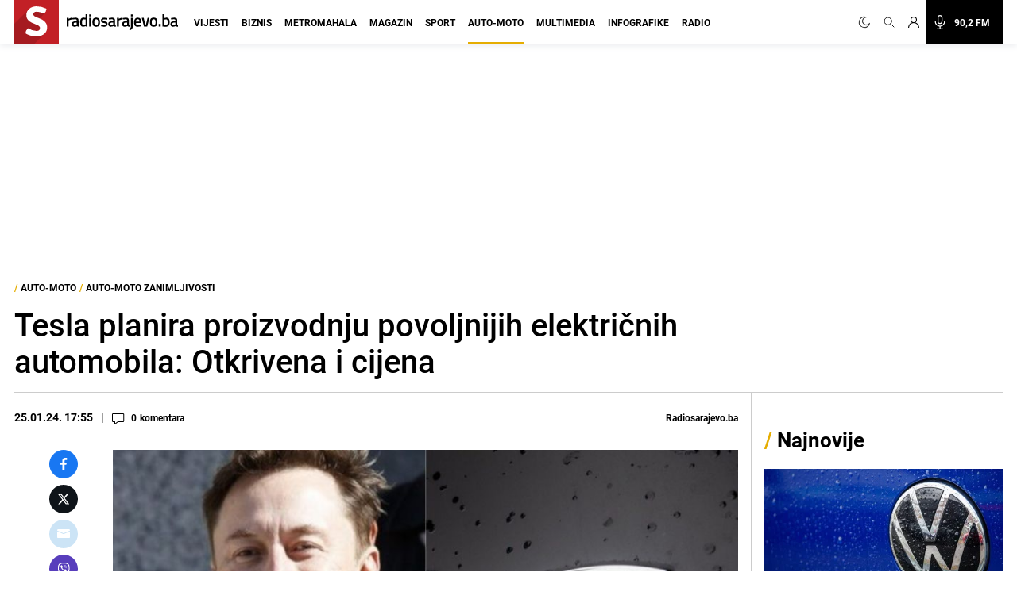

--- FILE ---
content_type: text/html; charset=utf-8
request_url: https://www.google.com/recaptcha/api2/aframe
body_size: 267
content:
<!DOCTYPE HTML><html><head><meta http-equiv="content-type" content="text/html; charset=UTF-8"></head><body><script nonce="ymhzUGlXQy8po4fB_R0bog">/** Anti-fraud and anti-abuse applications only. See google.com/recaptcha */ try{var clients={'sodar':'https://pagead2.googlesyndication.com/pagead/sodar?'};window.addEventListener("message",function(a){try{if(a.source===window.parent){var b=JSON.parse(a.data);var c=clients[b['id']];if(c){var d=document.createElement('img');d.src=c+b['params']+'&rc='+(localStorage.getItem("rc::a")?sessionStorage.getItem("rc::b"):"");window.document.body.appendChild(d);sessionStorage.setItem("rc::e",parseInt(sessionStorage.getItem("rc::e")||0)+1);localStorage.setItem("rc::h",'1768362335967');}}}catch(b){}});window.parent.postMessage("_grecaptcha_ready", "*");}catch(b){}</script></body></html>

--- FILE ---
content_type: text/plain; charset=utf-8
request_url: https://core.iprom.net/impression?time=1768362334984&resolution=1280x720&windowResolution=1280x720&rsu=&RID=1768362334769-74638-inkuib&language=en-US%40posix&iabv=%5B%5D&iabvfe=false&noAds=%5B%5D&sitePath=%5B%22radiosarajevo%22%2C%22auto_moto%22%5D&keywords=%5B%5D&channels=%5B%5D&blocked=false&server=core.iprom.net&port=null&debug=false&prebid=null&cookieConsent=true&cookieEnabled=true&referer=https%3A%2F%2Fradiosarajevo.ba%2Fauto-moto%2Fauto-moto-zanimljivosti%2Ftesla-planira-proizvodnju-povoljnijih-elektricnih-automobila-otkrivena-i-cijena%2F530476&url=https%3A%2F%2Fradiosarajevo.ba%2Fauto-moto%2Fauto-moto-zanimljivosti%2Ftesla-planira-proizvodnju-povoljnijih-elektricnih-automobila-otkrivena-i-cijena%2F530476&siteSettingsPath=null&zone=%7B%22querySelector%22%3Anull%7D&tcf_ts=&dcPriority=0&zones=%5B725%2C464%5D&lid=334298779833&loadAdsCallback=loadAds&callback=ipromNS.loadAds_1065371789489
body_size: 1051
content:
ipromNS.loadAds_1065371789489(null,{"zoneAds":{"464":[{"ad_id":1383029,"campaign_id":196964,"format_id":7,"advertiser_id":0,"hide_referer":0,"cpm":0,"cc_param":1,"ad_settings":{"ad_choices":{"enabled":0},"creative":{"type":"external"},"width":0,"height":0,"open_type":0,"scroll_show":0},"external_code":"%3Cscript%3E%3B(function%20()%20%7B%0A%20%20%20%20var%20pageUrl%20%3D%20encodeURIComponent(window.top.location.href)%3B%0A%20%20%20%20var%20el%20%3D%20document.createElement('script')%3B%0A%20%20%20%20el.type%20%3D%20'text%2Fjavascript'%3B%0A%20%20%20%20el.src%20%3D%20'https%3A%2F%2Fplayer.viads.com%2Ftag%2Fload-108861.js%3Fpage_url%3D'%2BpageUrl%3B%0A%20%20%20%20el.async%20%3D%20true%3B%0A%20%20%20%20window.top.document.head.append(el)%3B%0A%20%20%7D)()%3C%2Fscript%3E%0A%0A%0A%3Cscript%20async%20src%3D%22https%3A%2F%2Fpowerad.ai%2F247501818498600%2Fscript.js%22%3E%3C%2Fscript%3E%0A%0A%3C!--%20SEEDTAG%20--%3E%0A%3Cscript%20async%20src%3D%22https%3A%2F%2Ft.seedtag.com%2Ft%2F7674-0807-01.js%22%3E%3C%2Fscript%3E%0A%0A%3C!--%20clickio%20head%20--%3E%0A%3Cscript%20async%20type%3D%22text%2Fjavascript%22%20src%3D%22%2F%2Fs.clickiocdn.com%2Ft%2F243659%2F360_light.js%22%3E%3C%2Fscript%3E%0A%0A%3C!--%20clickio%20Splascreen%20mobile%20--%3E%0A%3Cscript%20async%20type%3D'text%2Fjavascript'%20src%3D'%2F%2Fs.clickiocdn.com%2Ft%2F243659%2F360_light.js'%3E%3C%2Fscript%3E%0A%3Cscript%20class%3D'__lxGc__'%20type%3D'text%2Fjavascript'%3E%0A((__lxGc__%3Dwindow.__lxGc__%7C%7C%7B's'%3A%7B%7D%2C'b'%3A0%7D)%5B's'%5D%5B'_243659'%5D%3D__lxGc__%5B's'%5D%5B'_243659'%5D%7C%7C%7B'b'%3A%7B%7D%7D)%5B'b'%5D%5B'_734318'%5D%3D%7B'i'%3A__lxGc__.b%2B%2B%7D%3B%0A%3C%2Fscript%3E%0A%0A%3C!--%20clickio%20splascreen%20desktop%20--%3E%0A%3Cscript%20async%20type%3D'text%2Fjavascript'%20src%3D'%2F%2Fs.clickiocdn.com%2Ft%2F243659%2F360_light.js'%3E%3C%2Fscript%3E%0A%3Cscript%20class%3D'__lxGc__'%20type%3D'text%2Fjavascript'%3E%0A((__lxGc__%3Dwindow.__lxGc__%7C%7C%7B's'%3A%7B%7D%2C'b'%3A0%7D)%5B's'%5D%5B'_243659'%5D%3D__lxGc__%5B's'%5D%5B'_243659'%5D%7C%7C%7B'b'%3A%7B%7D%7D)%5B'b'%5D%5B'_734319'%5D%3D%7B'i'%3A__lxGc__.b%2B%2B%7D%3B%0A%3C%2Fscript%3E","target_arr":["http://s"],"log_visible":0,"close_button":0,"no_zone":[],"campaign_priority":4,"iframe":1,"mapper":"core9","ip":0,"tcf":0,"tracking_external":{},"selector":"core9","tracking_links":{"c":"https://core.iprom.net/Click?mediumID=479&codeNum=2&siteID=36404&adID=1383029&zoneID=464&RID=1768362334769-74638-inkuib&serve_src=as&resx=1280&resy=720&kw=%5B%5D&ch=%5B%5D","i":"https://core.iprom.net/Log?mediumID=479&codeNum=2&siteID=36404&adID=1383029&zoneID=464&RID=1768362334769-74638-inkuib&serve_src=as&resx=1280&resy=720&kw=%5B%5D&ch=%5B%5D&type=i","v":"https://core.iprom.net/Log?mediumID=479&codeNum=2&siteID=36404&adID=1383029&zoneID=464&RID=1768362334769-74638-inkuib&serve_src=as&resx=1280&resy=720&kw=%5B%5D&ch=%5B%5D&type=v","e":"https://core.iprom.net/Log?mediumID=479&codeNum=2&siteID=36404&adID=1383029&zoneID=464&RID=1768362334769-74638-inkuib&serve_src=as&resx=1280&resy=720&kw=%5B%5D&ch=%5B%5D&type=e"},"bp":""}],"725":[]}});

--- FILE ---
content_type: application/javascript; charset=utf-8
request_url: https://fundingchoicesmessages.google.com/f/AGSKWxUPl2-k_MlJPmFdFUfGTyzxTMDWwZMbHna8JDXxiG2d7GuLpPc-rkboBMMVoE6iSmDpmtElAaehSOO1rcd9eKIMt7ws-NaeV6ee6pHE8D0eYAU7BnYsEkrfJNDNW2o3duPprrVRQojFp7S1bY3ZFUzJNHtwa2i3B11iE9OmIVwivavw-58X6INa1X_x/_/sugarads-/mont-min.js/bigad_/adclutter.-ad_leaderboard/
body_size: -1289
content:
window['dd7a95db-983b-4956-9e38-7080dd5e40a4'] = true;